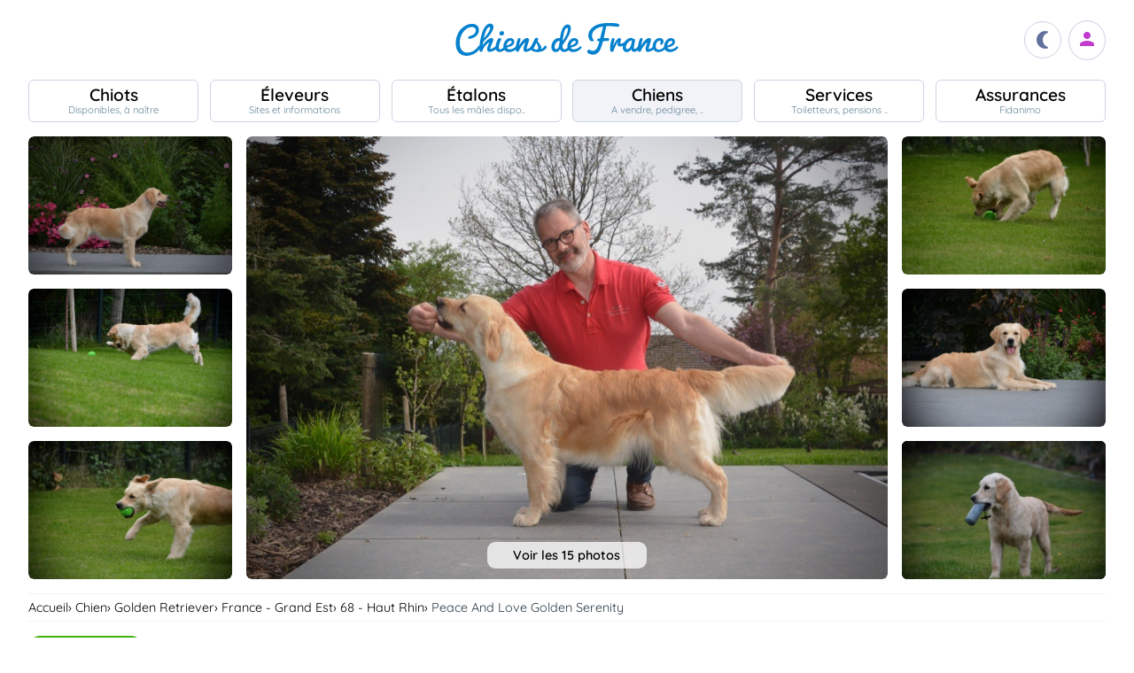

--- FILE ---
content_type: text/html; charset=UTF-8
request_url: https://www.chiens-de-france.com/chien/1301448
body_size: 7972
content:
<!DOCTYPE html><html lang="fr"><head>
<link rel="dns-prefetch" href="//chiens-de-france.com">
<link rel="dns-prefetch" href="//www.googletagmanager.com">
<link rel="dns-prefetch" href="//pagead2.googlesyndication.com">
<link rel="dns-prefetch" href="//www.chiens-de-france.com">
<link rel="dns-prefetch" href="//www.chiens-de-france.comphoto">
<link rel="dns-prefetch" href="//schema.org">
<link rel="dns-prefetch" href="//www.w3.org">
<link rel="dns-prefetch" href="//ashbury.chiens-de-france.com">
<link rel="dns-prefetch" href="//peaceandlovegolden.chiens-de-france.com">
<link rel="dns-prefetch" href="//agriculture.gouv.fr">
<link rel="dns-prefetch" href="//www.chiots-de-france.com"><script> window.googletag = window.googletag || { cmd: [] }; googletag.cmd.push(function () { googletag.pubads().set("page_url", "http://chiens-de-france.com "); }); </script><script async src="https://www.googletagmanager.com/gtag/js?id=UA-4102505-1" defer></script><script> window.dataLayer = window.dataLayer || []; function gtag(){dataLayer.push(arguments);} gtag('js', new Date()); gtag('config', 'UA-4102505-1', { 'anonymize_ip': true }); gtag('config', 'UA-4102505-10', { 'anonymize_ip': true }); gtag('config', 'G-LN6X65ZMEH');</script><script async src="https://pagead2.googlesyndication.com/pagead/js/adsbygoogle.js?client=ca-pub-3149658572215496" crossorigin="anonymous" defer></script><meta charset="utf-8"><meta name="viewport" content="initial-scale=1.0"><meta name="description" content=" Chien de race Golden Retriever Peace And Love Golden Serenity. Description détaillée, photos, pedigree, prix, toutes les informations sont sur Chiens de France "/><meta name="Author" content="Chiens-de-France" /><meta name="Copyright" content="Chiens-de-France" /><meta name="apple-mobile-web-app-capable" content="yes"><meta property="og:type" content="article" /><meta property="og:url" content="https://www.chiens-de-france.com/chien/1301448" /><meta property="og:title" content="Chien Golden Retriever Peace And Love Golden Serenity" /><meta property="og:description" content="&amp;nbsp;Skye est une fille de notre bel Oscar ( Ashbury Osca.." /><meta property="og:image" content="https://www.chiens-de-france.com//photo/chiens/2024_04/chiens-Golden-Retriever-e1200ee2-f351-d7e4-f18e-0fbf5de5688c_min.jpg" /><link rel="shortcut icon" type="image/x-icon" href="/favicon.ico"><script src="https://www.chiens-de-france.com/inc/js/app.js?a" defer></script><script defer src="/inc/vendors/uikit/js/uikit-core.min.js"></script><script defer src="/inc/vendors/uikit/js/components/lightbox.min.js"></script><script defer src="/inc/js/share.js"></script><link rel="preload" href="https://www.chiens-de-france.com/inc/fonts/quicksand-v22-latin-regular.woff" as="font" type="font/woff2" crossorigin><link rel="preload" href="https://www.chiens-de-france.com/inc/fonts/quicksand-v22-latin-regular.woff2" as="font" type="font/woff2" crossorigin><link rel="preload" href="https://www.chiens-de-france.com/inc/fonts/Marianne-Regular.woff" as="font" type="font/woff2" crossorigin><link rel="preload" href="https://www.chiens-de-france.com/inc/fonts/Marianne-Regular.woff2" as="font" type="font/woff2" crossorigin><link rel="preload" href="https://www.chiens-de-france.com/inc/fonts/materialicons/flUhRq6tzZclQEJ-Vdg-IuiaDsNc.woff2" as="font" type="font/woff2" crossorigin><link href="https://www.chiens-de-france.com/inc/css/v5-style.css?v1.2.66" rel="stylesheet" type="text/css" ><link rel="stylesheet" type="text/css" href="https://www.chiens-de-france.com/inc/css/v5-fiche-chiots.css?v1.2.66"><link rel='stylesheet' type='text/css' href='/inc/css/v5-icones.css?05122023'><link rel="stylesheet" type='text/css' href="/inc/vendors/light/css/uikit.min.css?05122023" /><title> Chien Golden Retriever Peace And Love Golden Serenity </title>
<style>.page_speed_163112188{ background-image: url('https://www.chiens-de-france.com//photo/chiens/2024_04/chiens-Golden-Retriever-e1200ee2-f351-d7e4-f18e-0fbf5de5688c_min.jpg') } .page_speed_1071248511{ display:block }</style>
</head><body><script> const sec = document.querySelector('body'); let darkMode = document.cookie.split('; ').find((e) => e.startsWith('darkMode=')); if(!darkMode) { document.cookie = "darkMode=false; path=/"; }else{ if(darkMode.split("=")[1] == "true") sec.classList.add('dark'); }</script><header><div class="nav-mobile-l"></div><div class="logcdf"><a href="https://www.chiens-de-france.com" title="Chiens de France" class="chiensdefrance"></a></div><div class="nav-mobile-r" role="navigation"><div class="fast-dark toggle"><span class="material-icons"></span></div><div class="fast-account"><a href="https://www.chiens-de-france.com/eleveurs/identifier" title="Se connecter à l&#039;admin des éleveurs ou création de compte"><span class="material-icons"></span></a></div><div class="fast-hamb" onclick="openNav()"><span class="material-icons"></span></div></div><div id="nav-mob" class="bout-gal"><div class="nav-mobile-cont"><div class="nav-mobile-top"><div class="nav-mobile-l"><a href="https://www.chiens-de-france.com" title="Retour à l'accueil" class="fast-home"><span class="material-icons"></span></a></div><a href="https://www.chiens-de-france.com" title="Chiens de France, site reférence des chiots et chiens de race" class="chiensdefrance"></a><div class="nav-mobile-r"><div class="fast-dark toggle"><span class="material-icons"></span></div><a href="javascript:void(0)" class="fast-close" onclick="closeNav()"><span class="material-icons"></span></a></div></div><div class="nav-mobile "><a href="https://www.chiens-de-france.com/chiots" class="chiots" title="Chiots inscrits au livre des origines Français (LOF) à vendre"><span>Chiots</span><span>Disponibles, à naître</span></a><a href="https://www.chiens-de-france.com/eleveurs" class="eleveurs" title="Tous les éleveurs de chiens de France"><span>Éleveurs</span><span>Sites et informations</span></a><a href="https://www.chiens-de-france.com/etalons" class="etalons" title="Tous les étalons disponibles sur chiens-de-france.com"><span>Étalons</span><span>Tous les mâles dispo..</span></a><a href="https://www.chiens-de-france.com/chiens" class="chiens" title="Les chiens de race"><span>Chiens</span><span>A vendre, pedigree, ..</span></a><a href="https://www.chiens-de-france.com/services" class="services" title="Pensions, toiletteurs, dresseurs... Retrouvez tous les sevices autour du chien"><span>Services</span><span>Toiletteurs, pensions ..</span></a><a href="https://www.chiens-de-france.com/fidanimo" class="services" title="Fidanimo votre assurance santé animale"><span>Assurances</span><span>Fidanimo</span></a><a href="https://www.chiens-de-france.com/eleveurs/identifier" class="connexion" title="Se connecter à l&#039;admin des éleveurs ou création de compte"><span>Connexion</span><span>Ou créez votre compte</span><span></span></a></div><a class="ad-purina" href="https://www.chiens-de-france.com/purina/produit" title="Club Purina Proplan"></a></div></div><script> function openNav() { document.getElementById("nav-mob").style.width = "100%"; } function closeNav() { document.getElementById("nav-mob").style.width = "0%"; } </script></header><nav><a href="https://www.chiens-de-france.com/chiots" class="chiots " title="Chiots inscrits au livre des origines Français (LOF) à vendre"><span>Chiots</span><span>Disponibles, à naître</span></a><a href="https://www.chiens-de-france.com/eleveurs" class="eleveurs " title="Tous les éleveurs de chiens de France"><span>Éleveurs</span><span>Sites et informations</span></a><a href="https://www.chiens-de-france.com/etalons" class="etalons " title="Tous les étalons disponibles sur chiens-de-france.com"><span>Étalons</span><span>Tous les mâles dispo..</span></a><a href="https://www.chiens-de-france.com/chiens" class="chiens actif " title="Les chiens de race"><span>Chiens</span><span>A vendre, pedigree, ..</span></a><a href="https://www.chiens-de-france.com/services" class="services " title="Pensions, toiletteurs, dresseurs... Retrouvez tous les sevices autour du chien"><span>Services</span><span>Toiletteurs, pensions ..</span></a><a href="https://www.chiens-de-france.com/fidanimo" class="assurance " title="Fidanimo votre assurance santé animale"><span>Assurances</span><span>Fidanimo</span></a><a href="https://www.chiens-de-france.com/eleveurs/identifier" class="connexion " title="Se connecter à l&#039;admin des éleveurs ou création de compte"><span>Connexion</span><span>Ou créez votre compte</span><span class="ic-con"><span class="material-icons"></span></span></a></nav><div class="content"><section class="glob "><div class="gal gal-6" uk-lightbox="animation: slide"><div class="gal-princ"><a href="https://www.chiens-de-france.com//photo/chiens/2024_04/chiens-Golden-Retriever-e1200ee2-f351-d7e4-f18e-0fbf5de5688c_min.jpg" class="uk-inline " data-caption="1 / 15"><span class="page_speed_163112188"></span><div class="nbimg">Voir les 15 photos</div><div class="boxy ifmob"><span class="material-icons">photo_camera</span><span></span></div><img src="https://www.chiens-de-france.com//photo/chiens/2024_04/chiens-Golden-Retriever-e1200ee2-f351-d7e4-f18e-0fbf5de5688c_min.jpg" alt="Publication : Ashbury "></a></div><div class="gal-item"><a href="https://www.chiens-de-france.com/photo/eleveurs/19/3723/album/4cab7bfc-534e-7fa4-898d-ba2536ffdb9b_min.jpg" class="uk-inline" data-caption=" 2 / 15 "><img src="https://www.chiens-de-france.com/photo/eleveurs/19/3723/album/4cab7bfc-534e-7fa4-898d-ba2536ffdb9b_min.jpg" alt="Publication : Ashbury "></a></div><div class="gal-item"><a href="https://www.chiens-de-france.com/photo/eleveurs/19/3723/album/ab10a2c0-29bc-90a4-c1db-8e99081dbf59_min.jpg" class="uk-inline" data-caption=" 3 / 15 "><img src="https://www.chiens-de-france.com/photo/eleveurs/19/3723/album/ab10a2c0-29bc-90a4-c1db-8e99081dbf59_min.jpg" alt="Publication : Ashbury "></a></div><div class="gal-item"><a href="https://www.chiens-de-france.com/photo/eleveurs/19/3723/album/150f9932-1ef5-a404-a529-2369073f901a_min.jpg" class="uk-inline" data-caption=" 4 / 15 "><img src="https://www.chiens-de-france.com/photo/eleveurs/19/3723/album/150f9932-1ef5-a404-a529-2369073f901a_min.jpg" alt="Publication : Ashbury "></a></div><div class="gal-item"><a href="https://www.chiens-de-france.com/photo/eleveurs/19/3723/album/74dafac6-f590-b4f4-c928-46cb74434201_min.jpg" class="uk-inline" data-caption=" 5 / 15 "><img src="https://www.chiens-de-france.com/photo/eleveurs/19/3723/album/74dafac6-f590-b4f4-c928-46cb74434201_min.jpg" alt="Publication : Ashbury "></a></div><div class="gal-item"><a href="https://www.chiens-de-france.com/photo/eleveurs/19/3723/album/77a673bb-ff2a-e414-9912-c8cb249679e4_min.jpg" class="uk-inline" data-caption=" 6 / 15 "><img src="https://www.chiens-de-france.com/photo/eleveurs/19/3723/album/77a673bb-ff2a-e414-9912-c8cb249679e4_min.jpg" alt="Publication : Ashbury "></a></div><div class="gal-item"><a href="https://www.chiens-de-france.com/photo/eleveurs/19/3723/album/faa15786-7e51-8aa4-096d-ccbb4fe748e1_min.jpg" class="uk-inline" data-caption=" 7 / 15 "><img src="https://www.chiens-de-france.com/photo/eleveurs/19/3723/album/faa15786-7e51-8aa4-096d-ccbb4fe748e1_min.jpg" alt="Publication : Ashbury "></a></div><div class="gal-item"><a href="https://www.chiens-de-france.com/photo/eleveurs/19/3723/album/b8522f36-4f3d-93c4-91b0-17f2af840bfe_min.jpg" class="uk-inline" data-caption=" 8 / 15 "><img src="https://www.chiens-de-france.com/photo/eleveurs/19/3723/album/b8522f36-4f3d-93c4-91b0-17f2af840bfe_min.jpg" alt="Publication : Ashbury "></a></div><div class="gal-item"><a href="https://www.chiens-de-france.com/photo/eleveurs/19/3723/album/d73e3a1d-f3f8-efe4-dd06-6e527f6095b7_min.jpg" class="uk-inline" data-caption=" 9 / 15 "><img src="https://www.chiens-de-france.com/photo/eleveurs/19/3723/album/d73e3a1d-f3f8-efe4-dd06-6e527f6095b7_min.jpg" alt="Publication : Ashbury "></a></div><div class="gal-item"><a href="https://www.chiens-de-france.com/photo/eleveurs/19/3723/album/2fcfba29-3393-2e24-1d7d-1bccfd419ea4_min.webp" class="uk-inline" data-caption=" 10 / 15 "><img src="https://www.chiens-de-france.com/photo/eleveurs/19/3723/album/2fcfba29-3393-2e24-1d7d-1bccfd419ea4_min.webp" alt="Publication : Ashbury "></a></div><div class="gal-item"><a href="https://www.chiens-de-france.com/photo/eleveurs/19/3723/album/2d4d2d0f-cf6f-be14-ad80-2280f9b20e98_min.webp" class="uk-inline" data-caption=" 11 / 15 "><img src="https://www.chiens-de-france.com/photo/eleveurs/19/3723/album/2d4d2d0f-cf6f-be14-ad80-2280f9b20e98_min.webp" alt="Publication : Ashbury "></a></div><div class="gal-item"><a href="https://www.chiens-de-france.com/photo/eleveurs/19/3723/album/47dc9347-70b0-5374-0934-8e3bcb805a01_min.webp" class="uk-inline" data-caption=" 12 / 15 "><img src="https://www.chiens-de-france.com/photo/eleveurs/19/3723/album/47dc9347-70b0-5374-0934-8e3bcb805a01_min.webp" alt="Publication : Ashbury "></a></div><div class="gal-item"><a href="https://www.chiens-de-france.com/photo/eleveurs/19/3723/album/b45e08e7-ac49-9754-c5e2-1c256b8b2d6b_min.webp" class="uk-inline" data-caption=" 13 / 15 "><img src="https://www.chiens-de-france.com/photo/eleveurs/19/3723/album/b45e08e7-ac49-9754-c5e2-1c256b8b2d6b_min.webp" alt="Publication : Ashbury "></a></div><div class="gal-item"><a href="https://www.chiens-de-france.com/photo/eleveurs/19/3723/album/e4981b5e-c81c-0f94-5d98-13b16b0d1074_min.webp" class="uk-inline" data-caption=" 14 / 15 "><img src="https://www.chiens-de-france.com/photo/eleveurs/19/3723/album/e4981b5e-c81c-0f94-5d98-13b16b0d1074_min.webp" alt="Publication : Ashbury "></a></div><div class="gal-item"><a href="https://www.chiens-de-france.com/photo/eleveurs/19/3723/album/6a3f5e48-3216-cd84-e166-55a91b8e6e97_min.webp" class="uk-inline" data-caption=" 15 / 15 "><img src="https://www.chiens-de-france.com/photo/eleveurs/19/3723/album/6a3f5e48-3216-cd84-e166-55a91b8e6e97_min.webp" alt="Publication : Ashbury "></a></div></div><ol id="breadcrumb" itemscope itemtype="https://schema.org/BreadcrumbList"><li itemprop="itemListElement" itemscope itemtype="https://schema.org/ListItem"><a itemprop="item" href="https://www.chiens-de-france.com"><span itemprop="name">Accueil</span></a><meta itemprop="position" content="1" /></li><li itemprop="itemListElement" itemscope itemtype="https://schema.org/ListItem"><a itemscope itemtype="https://schema.org/WebPage" itemprop="item" itemid="https://www.chiens-de-france.com/chiens" href="https://www.chiens-de-france.com/chiens"><span itemprop="name">chien</span></a><meta itemprop="position" content="2" /></li><li itemprop="itemListElement" itemscope itemtype="https://schema.org/ListItem"><a itemscope itemtype="https://schema.org/WebPage" itemprop="item" itemid="https://www.chiens-de-france.com/chiens/golden-retriever/france" href="https://www.chiens-de-france.com/chiens/golden-retriever/france"><span itemprop="name">Golden Retriever</span></a><meta itemprop="position" content="3" /></li><li itemprop="itemListElement" itemscope itemtype="https://schema.org/ListItem"><a itemscope itemtype="https://schema.org/WebPage" itemprop="item" itemid="https://www.chiens-de-france.com/chiens/golden-retriever/france/grand-est" href="https://www.chiens-de-france.com/chiens/golden-retriever/france/grand-est"><span itemprop="name">France - Grand Est</span></a><meta itemprop="position" content="4" /></li><li itemprop="itemListElement" itemscope itemtype="https://schema.org/ListItem"><a itemscope itemtype="https://schema.org/WebPage" itemprop="item" itemid="https://www.chiens-de-france.com/chiens/golden-retriever/france/grand-est?departement=68-haut-rhin" href="https://www.chiens-de-france.com/chiens/golden-retriever/france/grand-est?departement=68-haut-rhin"><span itemprop="name">68 - Haut Rhin</span></a><meta itemprop="position" content="5" /></li><li itemprop="itemListElement" itemscope itemtype="https://schema.org/ListItem"><span itemprop="name">Peace And Love Golden Serenity</span><meta itemprop="position" content="6" /></li></ol><div class="fiche"><div class="labeliflex"><script>window.addEventListener('load',(e) => { for(el of document.querySelectorAll(".ob_link")){ el.addEventListener("click",(ev) => { if(ev.currentTarget.dataset.l){ window.location.href = atob(ev.currentTarget.dataset.l); } }); };});</script><span class=" ob_link annonce-validee" title="Compte validé" data-l="aHR0cHM6Ly93d3cuY2hpZW5zLWRlLWZyYW5jZS5jb20vbGFiZWw=" ><svg xmlns="http://www.w3.org/2000/svg" viewBox="0 -960 960 960"><path d="M130-574q-7-5-8.5-12.5T126-602q62-85 155.5-132T481-781q106 0 200 45.5T838-604q7 9 4.5 16t-8.5 12q-6 5-14 4.5t-14-8.5q-55-78-141.5-119.5T481-741q-97 0-182 41.5T158-580q-6 9-14 10t-14-4ZM594-81q-104-26-170-103.5T358-374q0-50 36-84t87-34q51 0 87 34t36 84q0 33 25 55.5t59 22.5q34 0 58-22.5t24-55.5q0-116-85-195t-203-79q-118 0-203 79t-85 194q0 24 4.5 60t21.5 84q3 9-.5 16T208-205q-8 3-15.5-.5T182-217q-15-39-21.5-77.5T154-374q0-133 96.5-223T481-687q135 0 232 90t97 223q0 50-35.5 83.5T688-257q-51 0-87.5-33.5T564-374q0-33-24.5-55.5T481-452q-34 0-58.5 22.5T398-374q0 97 57.5 162T604-121q9 3 12 10t1 15q-2 7-8 12t-15 3ZM260-783q-8 5-16 2.5T232-791q-4-8-2-14.5t10-11.5q56-30 117-46t124-16q64 0 125 15.5T724-819q9 5 10.5 12t-1.5 14q-3 7-10 11t-17-1q-53-27-109.5-41.5T481-839q-58 0-114 13.5T260-783ZM378-95q-59-62-90.5-126.5T256-374q0-91 66-153.5T481-590q93 0 160 62.5T708-374q0 9-5.5 14.5T688-354q-8 0-14-5.5t-6-14.5q0-75-55.5-125.5T481-550q-76 0-130.5 50.5T296-374q0 81 28 137.5T406-123q6 6 6 14t-6 14q-6 6-14 6t-14-6Zm302-68q-89 0-154.5-60T460-374q0-8 5.5-14t14.5-6q9 0 14.5 6t5.5 14q0 75 54 123t126 48q6 0 17-1t23-3q9-2 15.5 2.5T744-191q2 8-3 14t-13 8q-18 5-31.5 5.5t-16.5.5Z" /></svg><span>Compte validé</span></span><span class=" ob_link " title="En savoir plus sur les labels" data-l="aHR0cHM6Ly93d3cuY2hpZW5zLWRlLWZyYW5jZS5jb20vbGFiZWw=" ><span class="labeliflex-savoir"><svg xmlns="http://www.w3.org/2000/svg" height="24" viewBox="0 -960 960 960" width="24"><path d="M476-280q21 0 35.5-14.5T526-330q0-21-14.5-35.5T476-380q-21 0-35.5 14.5T426-330q0 21 14.5 35.5T476-280Zm-36-154h74q0-17 1.5-29t6.5-23q5-11 12.5-20.5T556-530q35-35 49.5-58.5T620-642q0-53-36-85.5T487-760q-55 0-93.5 27T340-658l66 26q7-27 28-43.5t49-16.5q27 0 45 14.5t18 38.5q0 17-11 36t-37 42q-17 14-27.5 27.5T453-505q-7 15-10 31.5t-3 39.5Zm40 394L360-160H200q-33 0-56.5-23.5T120-240v-560q0-33 23.5-56.5T200-880h560q33 0 56.5 23.5T840-800v560q0 33-23.5 56.5T760-160H600L480-40ZM200-240h192l88 88 88-88h192v-560H200v560Zm280-280Z" /></svg></span></span></div><div class="fiche-top"><div><h1 class="fiche-top-int spb "><span>Chien Golden Retriever</span> Peace And Love Golden Serenity <div class="mt-sm"><div class="list-etoile "><div class="star"><span></span></div><div class="star"><span></span></div><div class="star"><span></span></div><div class="star"><span></span></div><div class="star"><span></span></div><div class="star"><span></span></div><div class="star"><span></span></div></div></div></h1><a rel="noopener" href="https://ashbury.chiens-de-france.com/golden-retriever" target="_blank" class="fiche-mob-site-eleveur"><svg xmlns="http://www.w3.org/2000/svg" height="24" viewBox="0 -960 960 960" width="24"><path d="M200-120q-33 0-56.5-23.5T120-200v-560q0-33 23.5-56.5T200-840h280v80H200v560h560v-280h80v280q0 33-23.5 56.5T760-120H200Zm188-212-56-56 372-372H560v-80h280v280h-80v-144L388-332Z" /></svg> Ashbury </a></div></div><div class="fiche-box"><h2>Le mot de l&#039;éleveur</h2><div class="fiche-mot">&nbsp;Skye est une fille de notre bel Oscar ( Ashbury Oscar Wilde ) . Elle est n&eacute;e chez notre fille Camille sous son affixe ( Peace &amp; Love ) .&nbsp;<br />C&#39;est une vraie golden espi&egrave;gle et pleine d&#39;&eacute;nergie . Mais fabuleusement bien construite , avec un mouvement hors du commun &nbsp;. Ce qui lui a valut lors de sa toute 1ere sortie en expo le titre de Meilleur baby et Meilleur Baby de l&#39;expo &agrave; Olten en Suisse . Un tr&egrave;s beau d&eacute;but pour notre chipie .&nbsp;<br />Skye peut &ecirc;tre extr&egrave;mement fi&egrave;re de sa fille Ginger &quot; Ashbury Ultime Temptation &quot; issue de sa 1ere nich&eacute;e avec le fabuleux &eacute;talon Espagnol &quot; MultiCH. Back To The Future De Lar De Casanova &quot; .<br />Ginger pour son jeune &acirc;ge a d&eacute;j&agrave; accumul&eacute; un palmar&eacute;s &eacute;difiant , mais &agrave; ce jour sa plus belle victoire reste celle de la CRUFT&#39;S 2024 ( Grande Bretagne ) ou elle a remport&eacute; la Classe Jeune femelle&nbsp;<br />Nous sommes tr&egrave;s fiers de cette lign&eacute;e , notre travail de s&eacute;lection une fois de plus se voit r&eacute;compens&eacute;&nbsp;</div></div><div class="fiche-box"><h2>Informations sur le chien</h2><ul class="liste-info-1"><li><div>Sexe</div><p>Femelle </p></li><li><div>Née le 09/06/2021</div><p>4 an et 7 mois</p></li><li><div>Puce </div><p>250268743846006 </p></li><li><div>Inscrit au Livre d&#039;origine</div><p>LOF </p></li><li><div>N° d&#039;origine</div><p>/ </p></li></ul></div><div class="fiche-box"><h2>Tares</h2><div class="tares"><div class="tares-list"><span>Prcd ( Atrophie rétinienne progressive ) - indemne </span><span>Tares oculaires - indemne</span><span>Neuropathie Ataxique Sensitive - indemne </span><span>Hanches - A/A</span><span>Ichtyose - hétérozygote ( +/- ) </span><span>GR-PRA2 - indemne</span><span>GonioDysplasie - indemne </span><span>GR-PRA1 - indemne </span><span>Dystrophie musculaire - indemne </span><span>DM ( Myélopathie dégénérative ) - indemne </span><span>Coudes - 0/0</span><span>carte identification génétique - réalisée ( SCC ) </span></div></div></div><div class="fiche-box"><h2>Propriétaire et producteur</h2><ul class="liste-info-2"><li><div>Site du propriétaire</div><a rel="noopener" href="https://ashbury.chiens-de-france.com/golden-retriever" target="_blank" class="fichesite" title="Site du propriétaire"> Ashbury</a></li><li><div>Site du producteur</div><a href="https://peaceandlovegolden.chiens-de-france.com/golden-retriever" target="_blank" class="fichesite" title="Site du producteur Peace And Love Golden">Peace And Love Golden</a></li><li><div>Lieu</div><p>68 - Haut Rhin</p></li></ul></div><div class="fiche-box"><h2>Les parents</h2><div class="pedifich-flex"><div class="pedifich male"><div class="pedi-flx"><div class="type">Père</div><a class="img-p" href="https://www.chiens-de-france.com/chien/1173425" title="CH. Ashbury Oscar wilde"><img src="https://www.chiens-de-france.com//photo/chiens/2023_09/chiens-Golden-Retriever-b162fe12-023b-f474-1502-52f803e5effc_min.jpg" alt="CH. Ashbury Oscar wilde" loading="lazy" /></a><a class="" href="https://www.chiens-de-france.com/chien/1173425" title="CH. Ashbury Oscar wilde"><div class="nom">CH. Ashbury Oscar wilde</div></a></div><div class="gpbox-arbo"><span></span></div><div class="gpbox"><span class=" ob_link gp" title="CH. giltedge Braveheart" data-l="aHR0cHM6Ly93d3cuY2hpZW5zLWRlLWZyYW5jZS5jb20vY2hpZW4vMTEzOTczNi9hcmNoaXZl" ><div class="gp-int">Grand père</div><div class="img-gp"><img src="https://www.chiens-de-france.com//photo/chiens/2024_10/chiens-Golden-Retriever-e6d7165c-365f-a464-8d57-67aa5c512e78_min.jpg" alt="CH. giltedge Braveheart" loading="lazy" /></div><div class="img-int">CH. giltedge Braveheart</div></span><a class="gp" href="https://www.chiens-de-france.com/chien/1034800" title="Hortense des Fields de Ora"><div class="gp-int">Grand mère</div><div class="img-gp"><img src="https://www.chiens-de-france.com//photo/chiens/2019_08/chiens-Golden-Retriever-0e6f1f37-e4bc-4704-0d04-3f58a56b5274_min.jpg" alt="Hortense des Fields de Ora" loading="lazy" /></div><div class="img-int">Hortense des Fields de Ora</div></a></div></div><div class="pedifich femelle"><div class="pedi-flx"><a class="img-p" href="https://www.chiens-de-france.com/chien/1299623" title="CH. I love you for ever des jardins d&#039;epona"><img src="https://www.chiens-de-france.com//photo/chiens/2022_03/chiens-Golden-Retriever-dd6a167d-0580-8a84-c5a7-1fe8dd67f554_min.jpg" alt="CH. I love you for ever des jardins d&#039;epona" loading="lazy" /></a><a class="" href="https://www.chiens-de-france.com/chien/1299623" title="CH. I love you for ever des jardins d&#039;epona"><div class="type">Mère</div><div class="nom">CH. I love you for ever des jardins d&#039;epona</div></a></div><div class="gpbox-arbo"><span></span></div><div class="pedi-grid"><div class="gpbox"><span class=" ob_link gp" title="CH. zampazar Tam tam go" data-l="aHR0cHM6Ly93d3cuY2hpZW5zLWRlLWZyYW5jZS5jb20vY2hpZW4vNTQ3Mzg1L2FyY2hpdmU=" ><div class="gp-int">Grand père</div><div class="img-gp"></div><div class="img-int">CH. zampazar Tam tam go</div></span><span class=" ob_link gp" title="Grosse bertha des jardins d&#039;epona" data-l="aHR0cHM6Ly93d3cuY2hpZW5zLWRlLWZyYW5jZS5jb20vY2hpZW4vMTMwMTQ1MC9hcmNoaXZl" ><div class="gp-int">Grand mère</div><div class="img-gp"></div><div class="img-int">Grosse bertha des jardins d&#039;epona</div></span></div></div></div></div><div class="lien-pedigree"><span class=" ob_link " data-l="aHR0cHM6Ly93d3cuY2hpZW5zLWRlLWZyYW5jZS5jb20vY2hpZW4vMTMwMTQ0OC9wZWRpZ3JlZQ==" > Pédigree de Peace And Love Golden Serenity </span><div></div></div></div><div class="mt-md mb-lg"><span class=" ob_link fiche-signaler" data-l="aHR0cHM6Ly93d3cuY2hpZW5zLWRlLWZyYW5jZS5jb20vY2hpZW4vMTMwMTQ0OC9zaWduYWxlcg==" > Signaler un abus </span></div></section><aside class="various"><div class="ad"><ins  data-ad-client="ca-pub-3149658572215496" data-ad-slot="5070841385" data-ad-format="auto" data-full-width-responsive="true"class="adsbygoogle page_speed_1071248511"></ins><script> (adsbygoogle = window.adsbygoogle || []).push({});</script></div><div class="regroup-menud"><a class="ad-purina" href="https://www.chiens-de-france.com/purina/produit" title="Club Purina Proplan"></a><a class="mb-lg creer-site" href="https://www.chiens-de-france.com/eleveurs/creer-son-site-gratuit"><span class="cs1">Créez votre site éleveur</span><span class="cs2">GRATUITEMENT</span><span class="cs3">et profitez de tous les services<br>Chiens de France.</span><span class="cs4"></span></a></div><div class="sticky-menud"><div class="f-3">Les autres chiens Golden Retriever</div><div class="list_box_300 mb-resp"><a class="box-3 m-chien" href="https://www.chiens-de-france.com/chien/1358195" title="Étalon Golden Retriever - CH. golden rose bay&#039;s Waterloo"><div class="box-img"><img loading="lazy" src="https://www.chiens-de-france.com//photo/chiens/2025_10/tn200/TN200_chiens-Golden-Retriever-2a441d02-8001-33c4-8904-6fedf461a66e_min.jpg" alt="Étalon Golden Retriever - CH. golden rose bay&#039;s Waterloo" /></div><div class="box-regroup"><div class="box-int-2-mchien">CH. golden rose bay&#039;s Waterloo</div><div class="mb-sm"><div class="list-etoile "><div class="star"><span></span></div><div class="star"><span></span></div><div class="star"><span></span></div><div class="star"><span></span></div><div class="certif"><span></span></div></div></div><div class="box-int-1"> Etalon </div></div></a><a class="box-3 m-chien" href="https://www.chiens-de-france.com/chien/1295663" title="Étalon Golden Retriever - CH. Ashbury Standing ovation"><div class="box-img"><img loading="lazy" src="https://www.chiens-de-france.com//photo/chiens/2023_09/tn200/TN200_chiens-Golden-Retriever-21125cae-f518-23f4-8d8a-afc3006defdb_min.jpg" alt="Étalon Golden Retriever - CH. Ashbury Standing ovation" /></div><div class="box-regroup"><div class="box-int-2-mchien">CH. Ashbury Standing ovation</div><div class="mb-sm"><div class="list-etoile "><div class="star"><span></span></div><div class="star"><span></span></div><div class="star"><span></span></div><div class="star"><span></span></div><div class="star"><span></span></div><div class="star"><span></span></div><div class="star"><span></span></div><div class="certif"><span></span></div></div></div><div class="box-int-1"> Etalon </div></div></a><a class="box-3 m-chien" href="https://www.chiens-de-france.com/chien/397244" title="Étalon Golden Retriever - Ashbury Divine idylle"><div class="box-img"><img loading="lazy" src="https://www.chiens-de-france.com//photo/chiens/2017_01/tn200/TN200_chiens-Golden-Retriever-fe6aadb0-52fb-b7a4-0161-3e7cae07ebba.jpg" alt="Étalon Golden Retriever - Ashbury Divine idylle" /></div><div class="box-regroup"><div class="box-int-2-mchien">Ashbury Divine idylle</div><div class="mb-sm"><div class="list-etoile "><div class="star"><span></span></div><div class="star"><span></span></div><div class="star"><span></span></div><div class="star"><span></span></div></div></div><div class="box-int-1"></div></div></a><a class="box-3 m-chien" href="https://www.chiens-de-france.com/chien/1034733" title="Étalon Golden Retriever - Ashbury Just in time"><div class="box-img"><img loading="lazy" src="https://www.chiens-de-france.com//photo/chiens/2017_01/tn200/TN200_chiens-Golden-Retriever-d0c92c05-e0d6-4044-b9f5-ced9d3ed534b.jpg" alt="Étalon Golden Retriever - Ashbury Just in time" /></div><div class="box-regroup"><div class="box-int-2-mchien">Ashbury Just in time</div><div class="mb-sm"><div class="list-etoile "><div class="star"><span></span></div><div class="star"><span></span></div><div class="star"><span></span></div><div class="star"><span></span></div><div class="star"><span></span></div><div class="certif"><span></span></div></div></div><div class="box-int-1"></div></div></a><a class="box-3 m-chien" href="https://www.chiens-de-france.com/chien/1034800" title="Étalon Golden Retriever - Hortense des Fields de Ora"><div class="box-img"><img loading="lazy" src="https://www.chiens-de-france.com//photo/chiens/2019_08/tn200/TN200_chiens-Golden-Retriever-0e6f1f37-e4bc-4704-0d04-3f58a56b5274_min.jpg" alt="Étalon Golden Retriever - Hortense des Fields de Ora" /></div><div class="box-regroup"><div class="box-int-2-mchien">Hortense des Fields de Ora</div><div class="mb-sm"><div class="list-etoile "><div class="star"><span></span></div><div class="star"><span></span></div><div class="star"><span></span></div><div class="star"><span></span></div><div class="star"><span></span></div><div class="star"><span></span></div></div></div><div class="box-int-1"></div></div></a><a class="box-3 m-chien" href="https://www.chiens-de-france.com/chien/1173425" title="Étalon Golden Retriever - CH. Ashbury Oscar wilde"><div class="box-img"><img loading="lazy" src="https://www.chiens-de-france.com//photo/chiens/2023_09/tn200/TN200_chiens-Golden-Retriever-b162fe12-023b-f474-1502-52f803e5effc_min.jpg" alt="Étalon Golden Retriever - CH. Ashbury Oscar wilde" /></div><div class="box-regroup"><div class="box-int-2-mchien">CH. Ashbury Oscar wilde</div><div class="mb-sm"><div class="list-etoile "><div class="star"><span></span></div><div class="star"><span></span></div><div class="star"><span></span></div><div class="star"><span></span></div><div class="star"><span></span></div><div class="star"><span></span></div><div class="certif"><span></span></div></div></div><div class="box-int-1"></div></div></a></div></div></aside></div><div class="content"><aside class="ad-horizon"><ins  data-ad-client="ca-pub-3149658572215496" data-ad-slot="5070841385" data-ad-format="auto" data-full-width-responsive="true"class="adsbygoogle page_speed_1071248511"></ins><script> (adsbygoogle = window.adsbygoogle || []).push({});</script></aside></div><div class="list-other-max"><div class="content-max list-other"><div><div>Retrouvez tous les chiots Golden Retriever </div><ul><li><a href="https://www.chiens-de-france.com/chiots/golden-retriever/france" title="">Les chiots Golden Retriever en France</a></li><li><a href="https://www.chiens-de-france.com/chiots/golden-retriever/france/grand-est" title="">Les chiots Golden Retriever dans la région Grand Est</a></li><li><a href="https://www.chiens-de-france.com/chiots/golden-retriever/france/grand-est?departement=68-haut-rhin" title="">Les chiots Golden Retriever dans le département 68 - Haut Rhin</a></li></ul></div><div><div>Retrouvez tous les eleveurs Golden Retriever</div><ul><li><a href="https://www.chiens-de-france.com/eleveurs/golden-retriever/france" title="">Les éleveurs Golden Retriever en France</a></li><li><a href="https://www.chiens-de-france.com/eleveurs/golden-retriever/france/grand-est" title="">Les éleveurs Golden Retriever dans la région Grand Est</a></li><li><a href="https://www.chiens-de-france.com/eleveurs/golden-retriever/france/grand-est?departement=68-haut-rhin" title="">Les éleveurs Golden Retriever dans le département 68 - Haut Rhin</a></li></ul></div></div></div><div class="content-sensi"><div class="sensi"><div><div> Un animal est un être sensible. Vous êtes responsable de la santé et du bien-être de votre animal pour toute sa vie. Pour plus d'informations, consultez le site du ministère chargé de l'agriculture : <span class=" ob_link " data-l="aHR0cHM6Ly9hZ3JpY3VsdHVyZS5nb3V2LmZyL2NvbnNlaWxzLWV0LXJlZ2xlbWVudGF0aW9uLXRvdXQtc2F2b2lyLXN1ci1sZXMtYW5pbWF1eC1kZS1jb21wYWduaWU=" > https://agriculture.gouv.fr/conseils-et-reglementation-tout-savoir-sur-les-animaux-de-compagnie. </span></div></div><div class="log-rf"></div></div></div><footer class="footer-dim"><div class="all-data-footer"><a href="https://www.chiens-de-france.com/tous-les-chiots" title="tous les chiots chiens-de-france">Annuaire des chiots</a><a href="https://www.chiens-de-france.com/tous-les-eleveurs" title="tous les éleveurs chiens-de-france">Annuaire des éleveurs</a><a href="https://www.chiens-de-france.com/tous-les-etalons" title="tous les étalons chiens-de-france">Annuaire des étalons</a><a href="https://www.chiens-de-france.com/tous-les-chiens" title="tous les étalons chiens-de-france">Annuaire des chiens</a></div><div class="it1"><a rel="noopener" href="https://www.chiots-de-france.com" target="_blank" title="Chiots de France" class="pieddepage-ecart pieddepage-br noir">Chiots-de-france.com</a><a href="https://www.chiens-de-france.com/legal" title="Mentions Légales de chiens-de-france.com" class="pieddepage-ecart pieddepage-br noir">Mentions Légales</a><a href="https://www.chiens-de-france.com/legal/confidentialite" title="Politique de Confidentialité de chiens-de-france.com" class="pieddepage-ecart pieddepage-br noir">Politique de Confidentialité</a></div><div class="it3">Copyright 2026 Chiens-de-france.com</div></footer><script> const toggles = document.querySelectorAll('.toggle'); for(let toggle of toggles) { toggle.onclick = function() { sec.classList.toggle('dark'); document.cookie = "darkMode="+(sec.classList.contains('dark')?"true":"false")+"; path=/"; } }</script><script defer src="https://static.cloudflareinsights.com/beacon.min.js/vcd15cbe7772f49c399c6a5babf22c1241717689176015" integrity="sha512-ZpsOmlRQV6y907TI0dKBHq9Md29nnaEIPlkf84rnaERnq6zvWvPUqr2ft8M1aS28oN72PdrCzSjY4U6VaAw1EQ==" data-cf-beacon='{"version":"2024.11.0","token":"dd77db5b93514ac2810bb01b2f613afd","server_timing":{"name":{"cfCacheStatus":true,"cfEdge":true,"cfExtPri":true,"cfL4":true,"cfOrigin":true,"cfSpeedBrain":true},"location_startswith":null}}' crossorigin="anonymous"></script>
</body></html>

--- FILE ---
content_type: text/html; charset=utf-8
request_url: https://www.google.com/recaptcha/api2/aframe
body_size: 267
content:
<!DOCTYPE HTML><html><head><meta http-equiv="content-type" content="text/html; charset=UTF-8"></head><body><script nonce="aN7WSbhjCtwLbIeKRodHFA">/** Anti-fraud and anti-abuse applications only. See google.com/recaptcha */ try{var clients={'sodar':'https://pagead2.googlesyndication.com/pagead/sodar?'};window.addEventListener("message",function(a){try{if(a.source===window.parent){var b=JSON.parse(a.data);var c=clients[b['id']];if(c){var d=document.createElement('img');d.src=c+b['params']+'&rc='+(localStorage.getItem("rc::a")?sessionStorage.getItem("rc::b"):"");window.document.body.appendChild(d);sessionStorage.setItem("rc::e",parseInt(sessionStorage.getItem("rc::e")||0)+1);localStorage.setItem("rc::h",'1769014378354');}}}catch(b){}});window.parent.postMessage("_grecaptcha_ready", "*");}catch(b){}</script></body></html>

--- FILE ---
content_type: image/svg+xml
request_url: https://www.chiens-de-france.com/media/certif-w.svg
body_size: 589
content:
<?xml version="1.0" standalone="no"?>
<!DOCTYPE svg PUBLIC "-//W3C//DTD SVG 20010904//EN"
 "http://www.w3.org/TR/2001/REC-SVG-20010904/DTD/svg10.dtd">
<svg version="1.0" xmlns="http://www.w3.org/2000/svg"
 width="1280.000000pt" height="1280.000000pt" viewBox="0 0 1280.000000 1280.000000"
 preserveAspectRatio="xMidYMid meet">
<metadata>
Created by potrace 1.15, written by Peter Selinger 2001-2017
</metadata>
<g transform="translate(0.000000,1280.000000) scale(0.100000,-0.100000)"
fill="#ffffff" stroke="none">
<path d="M4615 12476 c-167 -39 -293 -112 -436 -255 -116 -115 -199 -232 -279
-391 -477 -954 -316 -2528 353 -3430 91 -123 249 -285 357 -366 354 -267 752
-281 1071 -38 327 250 551 732 636 1369 21 164 25 672 5 840 -82 702 -291
1283 -618 1722 -82 109 -243 273 -344 350 -94 71 -272 163 -365 188 -83 23
-302 29 -380 11z"/>
<path d="M8546 12274 c-311 -61 -636 -299 -905 -661 -346 -465 -580 -1080
-668 -1758 -28 -216 -25 -698 5 -894 70 -447 219 -789 442 -1011 191 -192 431
-281 675 -252 581 72 1154 706 1460 1616 254 755 281 1550 73 2156 -203 591
-615 897 -1082 804z"/>
<path d="M2095 9010 c-409 -65 -717 -395 -856 -919 -79 -301 -90 -716 -28
-1081 143 -850 635 -1631 1217 -1933 298 -154 595 -181 850 -75 376 156 623
560 704 1153 16 119 16 472 -1 610 -130 1102 -809 2069 -1564 2230 -89 19
-247 26 -322 15z"/>
<path d="M10570 8200 c-360 -77 -713 -330 -1006 -722 -318 -426 -532 -982
-594 -1542 -16 -146 -13 -460 5 -601 122 -948 766 -1403 1495 -1059 391 185
745 566 998 1073 480 960 449 2085 -73 2606 -220 220 -523 310 -825 245z"/>
<path d="M6225 6421 c-662 -118 -1497 -813 -2237 -1861 -579 -821 -987 -1705
-1109 -2405 -29 -168 -32 -468 -6 -583 41 -179 110 -297 244 -422 224 -207
493 -329 830 -376 175 -24 529 -15 754 19 301 47 555 108 1124 272 550 158
704 191 856 181 193 -13 338 -60 754 -243 298 -131 464 -193 606 -228 530
-128 976 39 1435 537 137 148 179 220 222 377 24 90 26 110 26 321 0 191 -3
245 -23 355 -118 667 -469 1473 -976 2240 -603 912 -1311 1569 -1902 1764
-215 71 -398 87 -598 52z"/>
</g>
</svg>
